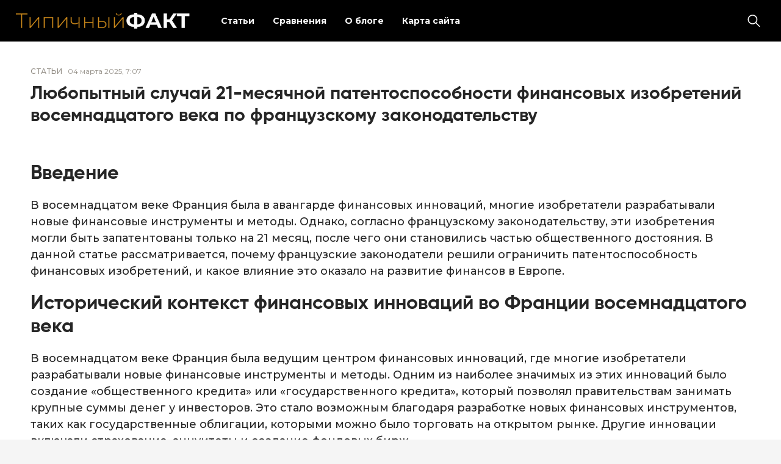

--- FILE ---
content_type: text/html; charset=UTF-8
request_url: https://t-fakt.ru/lyubopytnyj-sluchaj-21-mesyachnoj-patentosposobnosti-finansovyh-izobretenij-vosemnadczatogo-veka-po-franczuzskomu-zakonodatelstvu/
body_size: 50583
content:
<!doctype html>
<html lang="ru-RU">
<head>
	<meta charset="UTF-8">
	<meta name="viewport" content="width=device-width, initial-scale=1">
	<link rel="profile" href="https://gmpg.org/xfn/11">

	<meta name='robots' content='index, follow, max-image-preview:large, max-snippet:-1, max-video-preview:-1' />

	<!-- This site is optimized with the Yoast SEO plugin v26.8 - https://yoast.com/product/yoast-seo-wordpress/ -->
	<title>Любопытный случай 21-месячной патентоспособности финансовых изобретений восемнадцатого века по французскому законодательству - Только Факты!</title>
	<link rel="canonical" href="https://t-fakt.ru/lyubopytnyj-sluchaj-21-mesyachnoj-patentosposobnosti-finansovyh-izobretenij-vosemnadczatogo-veka-po-franczuzskomu-zakonodatelstvu/" />
	<meta property="og:locale" content="ru_RU" />
	<meta property="og:type" content="article" />
	<meta property="og:title" content="Любопытный случай 21-месячной патентоспособности финансовых изобретений восемнадцатого века по французскому законодательству - Только Факты!" />
	<meta property="og:description" content="Введение В восемнадцатом веке Франция была в авангарде финансовых инноваций, многие изобретатели разрабатывали новые финансовые инструменты и методы. Однако, согласно французскому законодательству, эти изобретения могли быть запатентованы только на 21 месяц, после чего они становились частью общественного достояния. В данной статье рассматривается, почему французские законодатели решили ограничить патентоспособность финансовых изобретений, и какое влияние это оказало..." />
	<meta property="og:url" content="https://t-fakt.ru/lyubopytnyj-sluchaj-21-mesyachnoj-patentosposobnosti-finansovyh-izobretenij-vosemnadczatogo-veka-po-franczuzskomu-zakonodatelstvu/" />
	<meta property="og:site_name" content="Только Факты!" />
	<meta property="article:published_time" content="2025-03-04T07:07:27+00:00" />
	<meta name="author" content="admin" />
	<meta name="twitter:card" content="summary_large_image" />
	<meta name="twitter:label1" content="Написано автором" />
	<meta name="twitter:data1" content="admin" />
	<script type="application/ld+json" class="yoast-schema-graph">{"@context":"https://schema.org","@graph":[{"@type":"Article","@id":"https://t-fakt.ru/lyubopytnyj-sluchaj-21-mesyachnoj-patentosposobnosti-finansovyh-izobretenij-vosemnadczatogo-veka-po-franczuzskomu-zakonodatelstvu/#article","isPartOf":{"@id":"https://t-fakt.ru/lyubopytnyj-sluchaj-21-mesyachnoj-patentosposobnosti-finansovyh-izobretenij-vosemnadczatogo-veka-po-franczuzskomu-zakonodatelstvu/"},"author":{"name":"admin","@id":"https://t-fakt.ru/#/schema/person/de5e5a242770e8261534ee22670cf2e3"},"headline":"Любопытный случай 21-месячной патентоспособности финансовых изобретений восемнадцатого века по французскому законодательству","datePublished":"2025-03-04T07:07:27+00:00","mainEntityOfPage":{"@id":"https://t-fakt.ru/lyubopytnyj-sluchaj-21-mesyachnoj-patentosposobnosti-finansovyh-izobretenij-vosemnadczatogo-veka-po-franczuzskomu-zakonodatelstvu/"},"wordCount":631,"commentCount":0,"publisher":{"@id":"https://t-fakt.ru/#organization"},"articleSection":["Статьи"],"inLanguage":"ru-RU","potentialAction":[{"@type":"CommentAction","name":"Comment","target":["https://t-fakt.ru/lyubopytnyj-sluchaj-21-mesyachnoj-patentosposobnosti-finansovyh-izobretenij-vosemnadczatogo-veka-po-franczuzskomu-zakonodatelstvu/#respond"]}]},{"@type":"WebPage","@id":"https://t-fakt.ru/lyubopytnyj-sluchaj-21-mesyachnoj-patentosposobnosti-finansovyh-izobretenij-vosemnadczatogo-veka-po-franczuzskomu-zakonodatelstvu/","url":"https://t-fakt.ru/lyubopytnyj-sluchaj-21-mesyachnoj-patentosposobnosti-finansovyh-izobretenij-vosemnadczatogo-veka-po-franczuzskomu-zakonodatelstvu/","name":"Любопытный случай 21-месячной патентоспособности финансовых изобретений восемнадцатого века по французскому законодательству - Только Факты!","isPartOf":{"@id":"https://t-fakt.ru/#website"},"datePublished":"2025-03-04T07:07:27+00:00","breadcrumb":{"@id":"https://t-fakt.ru/lyubopytnyj-sluchaj-21-mesyachnoj-patentosposobnosti-finansovyh-izobretenij-vosemnadczatogo-veka-po-franczuzskomu-zakonodatelstvu/#breadcrumb"},"inLanguage":"ru-RU","potentialAction":[{"@type":"ReadAction","target":["https://t-fakt.ru/lyubopytnyj-sluchaj-21-mesyachnoj-patentosposobnosti-finansovyh-izobretenij-vosemnadczatogo-veka-po-franczuzskomu-zakonodatelstvu/"]}]},{"@type":"BreadcrumbList","@id":"https://t-fakt.ru/lyubopytnyj-sluchaj-21-mesyachnoj-patentosposobnosti-finansovyh-izobretenij-vosemnadczatogo-veka-po-franczuzskomu-zakonodatelstvu/#breadcrumb","itemListElement":[{"@type":"ListItem","position":1,"name":"Главная страница","item":"https://t-fakt.ru/"},{"@type":"ListItem","position":2,"name":"Статьи","item":"https://t-fakt.ru/articles/"},{"@type":"ListItem","position":3,"name":"Любопытный случай 21-месячной патентоспособности финансовых изобретений восемнадцатого века по французскому законодательству"}]},{"@type":"WebSite","@id":"https://t-fakt.ru/#website","url":"https://t-fakt.ru/","name":"Только Факты!","description":"Интересные факты и истории со всего мира","publisher":{"@id":"https://t-fakt.ru/#organization"},"potentialAction":[{"@type":"SearchAction","target":{"@type":"EntryPoint","urlTemplate":"https://t-fakt.ru/?s={search_term_string}"},"query-input":{"@type":"PropertyValueSpecification","valueRequired":true,"valueName":"search_term_string"}}],"inLanguage":"ru-RU"},{"@type":"Organization","@id":"https://t-fakt.ru/#organization","name":"Только Факты!","url":"https://t-fakt.ru/","logo":{"@type":"ImageObject","inLanguage":"ru-RU","@id":"https://t-fakt.ru/#/schema/logo/image/","url":"https://t-fakt.ru/wp-content/uploads/2025/10/logo.png","contentUrl":"https://t-fakt.ru/wp-content/uploads/2025/10/logo.png","width":426,"height":39,"caption":"Только Факты!"},"image":{"@id":"https://t-fakt.ru/#/schema/logo/image/"}},{"@type":"Person","@id":"https://t-fakt.ru/#/schema/person/de5e5a242770e8261534ee22670cf2e3","name":"admin","image":{"@type":"ImageObject","inLanguage":"ru-RU","@id":"https://t-fakt.ru/#/schema/person/image/","url":"https://secure.gravatar.com/avatar/495cbfac01db489d955682f1d38202aced9d85872487b0c61846d563c15534c1?s=96&d=mm&r=g","contentUrl":"https://secure.gravatar.com/avatar/495cbfac01db489d955682f1d38202aced9d85872487b0c61846d563c15534c1?s=96&d=mm&r=g","caption":"admin"},"url":"https://t-fakt.ru/author/admin/"}]}</script>
	<!-- / Yoast SEO plugin. -->


<link rel="alternate" type="application/rss+xml" title="Только Факты! &raquo; Лента" href="https://t-fakt.ru/feed/" />
<link rel="alternate" type="application/rss+xml" title="Только Факты! &raquo; Лента комментариев" href="https://t-fakt.ru/comments/feed/" />
<link rel="alternate" type="application/rss+xml" title="Только Факты! &raquo; Лента комментариев к &laquo;Любопытный случай 21-месячной патентоспособности финансовых изобретений восемнадцатого века по французскому законодательству&raquo;" href="https://t-fakt.ru/lyubopytnyj-sluchaj-21-mesyachnoj-patentosposobnosti-finansovyh-izobretenij-vosemnadczatogo-veka-po-franczuzskomu-zakonodatelstvu/feed/" />
<link rel="alternate" title="oEmbed (JSON)" type="application/json+oembed" href="https://t-fakt.ru/wp-json/oembed/1.0/embed?url=https%3A%2F%2Ft-fakt.ru%2Flyubopytnyj-sluchaj-21-mesyachnoj-patentosposobnosti-finansovyh-izobretenij-vosemnadczatogo-veka-po-franczuzskomu-zakonodatelstvu%2F" />
<link rel="alternate" title="oEmbed (XML)" type="text/xml+oembed" href="https://t-fakt.ru/wp-json/oembed/1.0/embed?url=https%3A%2F%2Ft-fakt.ru%2Flyubopytnyj-sluchaj-21-mesyachnoj-patentosposobnosti-finansovyh-izobretenij-vosemnadczatogo-veka-po-franczuzskomu-zakonodatelstvu%2F&#038;format=xml" />
<style id='wp-img-auto-sizes-contain-inline-css'>
img:is([sizes=auto i],[sizes^="auto," i]){contain-intrinsic-size:3000px 1500px}
/*# sourceURL=wp-img-auto-sizes-contain-inline-css */
</style>
<style id='wp-emoji-styles-inline-css'>

	img.wp-smiley, img.emoji {
		display: inline !important;
		border: none !important;
		box-shadow: none !important;
		height: 1em !important;
		width: 1em !important;
		margin: 0 0.07em !important;
		vertical-align: -0.1em !important;
		background: none !important;
		padding: 0 !important;
	}
/*# sourceURL=wp-emoji-styles-inline-css */
</style>
<style id='wp-block-library-inline-css'>
:root{--wp-block-synced-color:#7a00df;--wp-block-synced-color--rgb:122,0,223;--wp-bound-block-color:var(--wp-block-synced-color);--wp-editor-canvas-background:#ddd;--wp-admin-theme-color:#007cba;--wp-admin-theme-color--rgb:0,124,186;--wp-admin-theme-color-darker-10:#006ba1;--wp-admin-theme-color-darker-10--rgb:0,107,160.5;--wp-admin-theme-color-darker-20:#005a87;--wp-admin-theme-color-darker-20--rgb:0,90,135;--wp-admin-border-width-focus:2px}@media (min-resolution:192dpi){:root{--wp-admin-border-width-focus:1.5px}}.wp-element-button{cursor:pointer}:root .has-very-light-gray-background-color{background-color:#eee}:root .has-very-dark-gray-background-color{background-color:#313131}:root .has-very-light-gray-color{color:#eee}:root .has-very-dark-gray-color{color:#313131}:root .has-vivid-green-cyan-to-vivid-cyan-blue-gradient-background{background:linear-gradient(135deg,#00d084,#0693e3)}:root .has-purple-crush-gradient-background{background:linear-gradient(135deg,#34e2e4,#4721fb 50%,#ab1dfe)}:root .has-hazy-dawn-gradient-background{background:linear-gradient(135deg,#faaca8,#dad0ec)}:root .has-subdued-olive-gradient-background{background:linear-gradient(135deg,#fafae1,#67a671)}:root .has-atomic-cream-gradient-background{background:linear-gradient(135deg,#fdd79a,#004a59)}:root .has-nightshade-gradient-background{background:linear-gradient(135deg,#330968,#31cdcf)}:root .has-midnight-gradient-background{background:linear-gradient(135deg,#020381,#2874fc)}:root{--wp--preset--font-size--normal:16px;--wp--preset--font-size--huge:42px}.has-regular-font-size{font-size:1em}.has-larger-font-size{font-size:2.625em}.has-normal-font-size{font-size:var(--wp--preset--font-size--normal)}.has-huge-font-size{font-size:var(--wp--preset--font-size--huge)}.has-text-align-center{text-align:center}.has-text-align-left{text-align:left}.has-text-align-right{text-align:right}.has-fit-text{white-space:nowrap!important}#end-resizable-editor-section{display:none}.aligncenter{clear:both}.items-justified-left{justify-content:flex-start}.items-justified-center{justify-content:center}.items-justified-right{justify-content:flex-end}.items-justified-space-between{justify-content:space-between}.screen-reader-text{border:0;clip-path:inset(50%);height:1px;margin:-1px;overflow:hidden;padding:0;position:absolute;width:1px;word-wrap:normal!important}.screen-reader-text:focus{background-color:#ddd;clip-path:none;color:#444;display:block;font-size:1em;height:auto;left:5px;line-height:normal;padding:15px 23px 14px;text-decoration:none;top:5px;width:auto;z-index:100000}html :where(.has-border-color){border-style:solid}html :where([style*=border-top-color]){border-top-style:solid}html :where([style*=border-right-color]){border-right-style:solid}html :where([style*=border-bottom-color]){border-bottom-style:solid}html :where([style*=border-left-color]){border-left-style:solid}html :where([style*=border-width]){border-style:solid}html :where([style*=border-top-width]){border-top-style:solid}html :where([style*=border-right-width]){border-right-style:solid}html :where([style*=border-bottom-width]){border-bottom-style:solid}html :where([style*=border-left-width]){border-left-style:solid}html :where(img[class*=wp-image-]){height:auto;max-width:100%}:where(figure){margin:0 0 1em}html :where(.is-position-sticky){--wp-admin--admin-bar--position-offset:var(--wp-admin--admin-bar--height,0px)}@media screen and (max-width:600px){html :where(.is-position-sticky){--wp-admin--admin-bar--position-offset:0px}}

/*# sourceURL=wp-block-library-inline-css */
</style><style id='global-styles-inline-css'>
:root{--wp--preset--aspect-ratio--square: 1;--wp--preset--aspect-ratio--4-3: 4/3;--wp--preset--aspect-ratio--3-4: 3/4;--wp--preset--aspect-ratio--3-2: 3/2;--wp--preset--aspect-ratio--2-3: 2/3;--wp--preset--aspect-ratio--16-9: 16/9;--wp--preset--aspect-ratio--9-16: 9/16;--wp--preset--color--black: #000000;--wp--preset--color--cyan-bluish-gray: #abb8c3;--wp--preset--color--white: #ffffff;--wp--preset--color--pale-pink: #f78da7;--wp--preset--color--vivid-red: #cf2e2e;--wp--preset--color--luminous-vivid-orange: #ff6900;--wp--preset--color--luminous-vivid-amber: #fcb900;--wp--preset--color--light-green-cyan: #7bdcb5;--wp--preset--color--vivid-green-cyan: #00d084;--wp--preset--color--pale-cyan-blue: #8ed1fc;--wp--preset--color--vivid-cyan-blue: #0693e3;--wp--preset--color--vivid-purple: #9b51e0;--wp--preset--gradient--vivid-cyan-blue-to-vivid-purple: linear-gradient(135deg,rgb(6,147,227) 0%,rgb(155,81,224) 100%);--wp--preset--gradient--light-green-cyan-to-vivid-green-cyan: linear-gradient(135deg,rgb(122,220,180) 0%,rgb(0,208,130) 100%);--wp--preset--gradient--luminous-vivid-amber-to-luminous-vivid-orange: linear-gradient(135deg,rgb(252,185,0) 0%,rgb(255,105,0) 100%);--wp--preset--gradient--luminous-vivid-orange-to-vivid-red: linear-gradient(135deg,rgb(255,105,0) 0%,rgb(207,46,46) 100%);--wp--preset--gradient--very-light-gray-to-cyan-bluish-gray: linear-gradient(135deg,rgb(238,238,238) 0%,rgb(169,184,195) 100%);--wp--preset--gradient--cool-to-warm-spectrum: linear-gradient(135deg,rgb(74,234,220) 0%,rgb(151,120,209) 20%,rgb(207,42,186) 40%,rgb(238,44,130) 60%,rgb(251,105,98) 80%,rgb(254,248,76) 100%);--wp--preset--gradient--blush-light-purple: linear-gradient(135deg,rgb(255,206,236) 0%,rgb(152,150,240) 100%);--wp--preset--gradient--blush-bordeaux: linear-gradient(135deg,rgb(254,205,165) 0%,rgb(254,45,45) 50%,rgb(107,0,62) 100%);--wp--preset--gradient--luminous-dusk: linear-gradient(135deg,rgb(255,203,112) 0%,rgb(199,81,192) 50%,rgb(65,88,208) 100%);--wp--preset--gradient--pale-ocean: linear-gradient(135deg,rgb(255,245,203) 0%,rgb(182,227,212) 50%,rgb(51,167,181) 100%);--wp--preset--gradient--electric-grass: linear-gradient(135deg,rgb(202,248,128) 0%,rgb(113,206,126) 100%);--wp--preset--gradient--midnight: linear-gradient(135deg,rgb(2,3,129) 0%,rgb(40,116,252) 100%);--wp--preset--font-size--small: 13px;--wp--preset--font-size--medium: 20px;--wp--preset--font-size--large: 36px;--wp--preset--font-size--x-large: 42px;--wp--preset--spacing--20: 0.44rem;--wp--preset--spacing--30: 0.67rem;--wp--preset--spacing--40: 1rem;--wp--preset--spacing--50: 1.5rem;--wp--preset--spacing--60: 2.25rem;--wp--preset--spacing--70: 3.38rem;--wp--preset--spacing--80: 5.06rem;--wp--preset--shadow--natural: 6px 6px 9px rgba(0, 0, 0, 0.2);--wp--preset--shadow--deep: 12px 12px 50px rgba(0, 0, 0, 0.4);--wp--preset--shadow--sharp: 6px 6px 0px rgba(0, 0, 0, 0.2);--wp--preset--shadow--outlined: 6px 6px 0px -3px rgb(255, 255, 255), 6px 6px rgb(0, 0, 0);--wp--preset--shadow--crisp: 6px 6px 0px rgb(0, 0, 0);}:where(.is-layout-flex){gap: 0.5em;}:where(.is-layout-grid){gap: 0.5em;}body .is-layout-flex{display: flex;}.is-layout-flex{flex-wrap: wrap;align-items: center;}.is-layout-flex > :is(*, div){margin: 0;}body .is-layout-grid{display: grid;}.is-layout-grid > :is(*, div){margin: 0;}:where(.wp-block-columns.is-layout-flex){gap: 2em;}:where(.wp-block-columns.is-layout-grid){gap: 2em;}:where(.wp-block-post-template.is-layout-flex){gap: 1.25em;}:where(.wp-block-post-template.is-layout-grid){gap: 1.25em;}.has-black-color{color: var(--wp--preset--color--black) !important;}.has-cyan-bluish-gray-color{color: var(--wp--preset--color--cyan-bluish-gray) !important;}.has-white-color{color: var(--wp--preset--color--white) !important;}.has-pale-pink-color{color: var(--wp--preset--color--pale-pink) !important;}.has-vivid-red-color{color: var(--wp--preset--color--vivid-red) !important;}.has-luminous-vivid-orange-color{color: var(--wp--preset--color--luminous-vivid-orange) !important;}.has-luminous-vivid-amber-color{color: var(--wp--preset--color--luminous-vivid-amber) !important;}.has-light-green-cyan-color{color: var(--wp--preset--color--light-green-cyan) !important;}.has-vivid-green-cyan-color{color: var(--wp--preset--color--vivid-green-cyan) !important;}.has-pale-cyan-blue-color{color: var(--wp--preset--color--pale-cyan-blue) !important;}.has-vivid-cyan-blue-color{color: var(--wp--preset--color--vivid-cyan-blue) !important;}.has-vivid-purple-color{color: var(--wp--preset--color--vivid-purple) !important;}.has-black-background-color{background-color: var(--wp--preset--color--black) !important;}.has-cyan-bluish-gray-background-color{background-color: var(--wp--preset--color--cyan-bluish-gray) !important;}.has-white-background-color{background-color: var(--wp--preset--color--white) !important;}.has-pale-pink-background-color{background-color: var(--wp--preset--color--pale-pink) !important;}.has-vivid-red-background-color{background-color: var(--wp--preset--color--vivid-red) !important;}.has-luminous-vivid-orange-background-color{background-color: var(--wp--preset--color--luminous-vivid-orange) !important;}.has-luminous-vivid-amber-background-color{background-color: var(--wp--preset--color--luminous-vivid-amber) !important;}.has-light-green-cyan-background-color{background-color: var(--wp--preset--color--light-green-cyan) !important;}.has-vivid-green-cyan-background-color{background-color: var(--wp--preset--color--vivid-green-cyan) !important;}.has-pale-cyan-blue-background-color{background-color: var(--wp--preset--color--pale-cyan-blue) !important;}.has-vivid-cyan-blue-background-color{background-color: var(--wp--preset--color--vivid-cyan-blue) !important;}.has-vivid-purple-background-color{background-color: var(--wp--preset--color--vivid-purple) !important;}.has-black-border-color{border-color: var(--wp--preset--color--black) !important;}.has-cyan-bluish-gray-border-color{border-color: var(--wp--preset--color--cyan-bluish-gray) !important;}.has-white-border-color{border-color: var(--wp--preset--color--white) !important;}.has-pale-pink-border-color{border-color: var(--wp--preset--color--pale-pink) !important;}.has-vivid-red-border-color{border-color: var(--wp--preset--color--vivid-red) !important;}.has-luminous-vivid-orange-border-color{border-color: var(--wp--preset--color--luminous-vivid-orange) !important;}.has-luminous-vivid-amber-border-color{border-color: var(--wp--preset--color--luminous-vivid-amber) !important;}.has-light-green-cyan-border-color{border-color: var(--wp--preset--color--light-green-cyan) !important;}.has-vivid-green-cyan-border-color{border-color: var(--wp--preset--color--vivid-green-cyan) !important;}.has-pale-cyan-blue-border-color{border-color: var(--wp--preset--color--pale-cyan-blue) !important;}.has-vivid-cyan-blue-border-color{border-color: var(--wp--preset--color--vivid-cyan-blue) !important;}.has-vivid-purple-border-color{border-color: var(--wp--preset--color--vivid-purple) !important;}.has-vivid-cyan-blue-to-vivid-purple-gradient-background{background: var(--wp--preset--gradient--vivid-cyan-blue-to-vivid-purple) !important;}.has-light-green-cyan-to-vivid-green-cyan-gradient-background{background: var(--wp--preset--gradient--light-green-cyan-to-vivid-green-cyan) !important;}.has-luminous-vivid-amber-to-luminous-vivid-orange-gradient-background{background: var(--wp--preset--gradient--luminous-vivid-amber-to-luminous-vivid-orange) !important;}.has-luminous-vivid-orange-to-vivid-red-gradient-background{background: var(--wp--preset--gradient--luminous-vivid-orange-to-vivid-red) !important;}.has-very-light-gray-to-cyan-bluish-gray-gradient-background{background: var(--wp--preset--gradient--very-light-gray-to-cyan-bluish-gray) !important;}.has-cool-to-warm-spectrum-gradient-background{background: var(--wp--preset--gradient--cool-to-warm-spectrum) !important;}.has-blush-light-purple-gradient-background{background: var(--wp--preset--gradient--blush-light-purple) !important;}.has-blush-bordeaux-gradient-background{background: var(--wp--preset--gradient--blush-bordeaux) !important;}.has-luminous-dusk-gradient-background{background: var(--wp--preset--gradient--luminous-dusk) !important;}.has-pale-ocean-gradient-background{background: var(--wp--preset--gradient--pale-ocean) !important;}.has-electric-grass-gradient-background{background: var(--wp--preset--gradient--electric-grass) !important;}.has-midnight-gradient-background{background: var(--wp--preset--gradient--midnight) !important;}.has-small-font-size{font-size: var(--wp--preset--font-size--small) !important;}.has-medium-font-size{font-size: var(--wp--preset--font-size--medium) !important;}.has-large-font-size{font-size: var(--wp--preset--font-size--large) !important;}.has-x-large-font-size{font-size: var(--wp--preset--font-size--x-large) !important;}
/*# sourceURL=global-styles-inline-css */
</style>

<style id='classic-theme-styles-inline-css'>
/*! This file is auto-generated */
.wp-block-button__link{color:#fff;background-color:#32373c;border-radius:9999px;box-shadow:none;text-decoration:none;padding:calc(.667em + 2px) calc(1.333em + 2px);font-size:1.125em}.wp-block-file__button{background:#32373c;color:#fff;text-decoration:none}
/*# sourceURL=/wp-includes/css/classic-themes.min.css */
</style>
<link rel='stylesheet' id='fact_theme-style-css' href='https://t-fakt.ru/wp-content/themes/fact_theme/style.css?ver=1.0.0' media='all' />
<link rel='stylesheet' id='boo-grid-4.6-css' href='https://t-fakt.ru/wp-content/themes/fact_theme/bootstrap-grid.css?ver=1.0.0' media='all' />
<link rel='stylesheet' id='fancybox-css-css' href='https://t-fakt.ru/wp-content/themes/fact_theme/js/jquery.fancybox.min.css?ver=1.0.0' media='all' />
<script src="https://t-fakt.ru/wp-includes/js/jquery/jquery.min.js?ver=3.7.1" id="jquery-core-js"></script>
<script src="https://t-fakt.ru/wp-includes/js/jquery/jquery-migrate.min.js?ver=3.4.1" id="jquery-migrate-js"></script>
<link rel="https://api.w.org/" href="https://t-fakt.ru/wp-json/" /><link rel="alternate" title="JSON" type="application/json" href="https://t-fakt.ru/wp-json/wp/v2/posts/16542" /><link rel="EditURI" type="application/rsd+xml" title="RSD" href="https://t-fakt.ru/xmlrpc.php?rsd" />
<meta name="generator" content="WordPress 6.9" />
<link rel='shortlink' href='https://t-fakt.ru/?p=16542' />
<link rel="pingback" href="https://t-fakt.ru/xmlrpc.php"></head>

<body class="wp-singular post-template-default single single-post postid-16542 single-format-standard wp-custom-logo wp-embed-responsive wp-theme-fact_theme"> 

	
<div id="page" class="site">

<header class="site-header compensate-for-scrollbar d-flex flex-column">
	<div class="container-fluid px-sm-4 px-3 relative">
		<div class=" d-flex align-items-center justify-content-between">
			<div class="d-flex align-items-center align-items-center">
				<div class="site-branding mr-sm-4 mr-2">
					<a href="https://t-fakt.ru/" class="custom-logo-link" rel="home"><img width="426" height="39" src="https://t-fakt.ru/wp-content/uploads/2025/10/logo.png" class="custom-logo" alt="Только Факты!" decoding="async" /></a>				</div>
			</div>
			
			<div class="d-flex align-items-center flex-grow-1">
				<div class="mr-auto">
					<nav class="nav-menu mx-lg-4 my-1">
						<ul id="menu-1" class="d-lg-flex flex-wrap"><li id="menu-item-15228" class="menu-item menu-item-type-taxonomy menu-item-object-category current-post-ancestor current-menu-parent current-post-parent menu-item-15228"><a href="https://t-fakt.ru/articles/">Статьи</a></li>
<li id="menu-item-37576" class="menu-item menu-item-type-taxonomy menu-item-object-category menu-item-37576"><a href="https://t-fakt.ru/raznica/">Сравнения</a></li>
<li id="menu-item-37574" class="menu-item menu-item-type-post_type menu-item-object-page menu-item-37574"><a href="https://t-fakt.ru/about-t-fakt/">О блоге</a></li>
<li id="menu-item-15183" class="menu-item menu-item-type-post_type menu-item-object-page menu-item-15183"><a href="https://t-fakt.ru/karta-sajta/">Карта сайта</a></li>
</ul>					</nav>
				</div>
				<div class="d-lg-none d-block pr-3">
					<div class="burger"><span></span></div>
				</div>
				<div class="search_column">
					<div class="d-flex justify-content-end wrap_search h-100">
    <div class="search_panel">
        <form role="search" method="get" id="searchform" class="searchform d-flex" action="https://t-fakt.ru/">
            <input type="text" value="" name="s" id="s" placeholder="Поиск новостей" required/>
            <label for="searchsubmit" class="s-submit d-flex align-items-center">
                <svg xmlns="http://www.w3.org/2000/svg" width="22" height="22" viewBox="0 0 22 22" fill="none"><g clip-path="url(#clip0_14_506)"><path d="M7.64839 0.064455C5.74057 0.30508 3.93589 1.19453 2.56518 2.56524C-0.0301296 5.15625 -0.726223 9.08789 0.820652 12.3664C2.09682 15.0777 4.64917 16.9512 7.57534 17.3379C9.74956 17.6215 11.971 17.0629 13.7499 15.7867C13.9605 15.6363 14.1496 15.5117 14.1667 15.5117C14.1839 15.5117 15.6234 16.934 17.3593 18.6656C20.6894 21.9957 20.6937 21.9957 21.0761 22C21.2652 22 21.639 21.8453 21.7507 21.7164C21.8753 21.5746 22 21.2566 22 21.0762C22 20.6938 21.9957 20.6895 18.6656 17.3594C16.9339 15.6234 15.5117 14.1883 15.5117 14.1711C15.5117 14.1539 15.6363 13.9648 15.791 13.7457C16.8566 12.2375 17.398 10.5574 17.4023 8.73555C17.4023 6.38086 16.4999 4.20234 14.8371 2.54805C13.5222 1.2418 11.9066 0.4168 10.0546 0.107424C9.47026 0.00859642 8.25854 -0.012888 7.64839 0.064455ZM9.71089 1.91211C11.6703 2.23008 13.3417 3.28711 14.4031 4.88555C15.1937 6.07578 15.5589 7.26602 15.5632 8.67969C15.5632 9.36289 15.516 9.77539 15.3613 10.3984C14.7554 12.8176 12.8175 14.7555 10.3984 15.3613C9.77534 15.516 9.36284 15.5633 8.67964 15.5633C7.26596 15.559 6.07573 15.1938 4.8855 14.4031C2.99057 13.1441 1.8476 11.0086 1.8476 8.70977C1.8476 7.5582 2.08393 6.58711 2.62104 5.54727C3.48901 3.86719 5.03589 2.6168 6.89643 2.07969C7.68276 1.85625 8.89878 1.78321 9.71089 1.91211Z" /></g><defs><clipPath id="clip0_14_506"><rect width="22" height="22"/></clipPath></defs></svg>
                <input type="submit" class="searchsubmit" id="searchsubmit" value="" />
            </label>
        </form>
    </div>
    <div class="s-icon d-flex align-items-center mr-2">
        <svg class="loop-icon" xmlns="http://www.w3.org/2000/svg" width="22" height="22" viewBox="0 0 22 22" fill="none"><g clip-path="url(#clip0_14_506)"><path d="M7.64839 0.064455C5.74057 0.30508 3.93589 1.19453 2.56518 2.56524C-0.0301296 5.15625 -0.726223 9.08789 0.820652 12.3664C2.09682 15.0777 4.64917 16.9512 7.57534 17.3379C9.74956 17.6215 11.971 17.0629 13.7499 15.7867C13.9605 15.6363 14.1496 15.5117 14.1667 15.5117C14.1839 15.5117 15.6234 16.934 17.3593 18.6656C20.6894 21.9957 20.6937 21.9957 21.0761 22C21.2652 22 21.639 21.8453 21.7507 21.7164C21.8753 21.5746 22 21.2566 22 21.0762C22 20.6938 21.9957 20.6895 18.6656 17.3594C16.9339 15.6234 15.5117 14.1883 15.5117 14.1711C15.5117 14.1539 15.6363 13.9648 15.791 13.7457C16.8566 12.2375 17.398 10.5574 17.4023 8.73555C17.4023 6.38086 16.4999 4.20234 14.8371 2.54805C13.5222 1.2418 11.9066 0.4168 10.0546 0.107424C9.47026 0.00859642 8.25854 -0.012888 7.64839 0.064455ZM9.71089 1.91211C11.6703 2.23008 13.3417 3.28711 14.4031 4.88555C15.1937 6.07578 15.5589 7.26602 15.5632 8.67969C15.5632 9.36289 15.516 9.77539 15.3613 10.3984C14.7554 12.8176 12.8175 14.7555 10.3984 15.3613C9.77534 15.516 9.36284 15.5633 8.67964 15.5633C7.26596 15.559 6.07573 15.1938 4.8855 14.4031C2.99057 13.1441 1.8476 11.0086 1.8476 8.70977C1.8476 7.5582 2.08393 6.58711 2.62104 5.54727C3.48901 3.86719 5.03589 2.6168 6.89643 2.07969C7.68276 1.85625 8.89878 1.78321 9.71089 1.91211Z" /></g><defs><clipPath id="clip0_14_506"><rect width="22" height="22"/></clipPath></defs></svg>
        <svg data-win="gl0ry_to_ukra1ne" class="loop-icon_close" width="20" height="19" viewBox="0 0 20 19" fill="none" xmlns="http://www.w3.org/2000/svg"><path fill-rule="evenodd" clip-rule="evenodd" d="M2.73529 0.79769C2.33837 0.400768 1.69483 0.400768 1.29791 0.797691C0.900988 1.19461 0.900988 1.83815 1.29791 2.23507L8.56286 9.50002L1.29796 16.7649C0.90104 17.1618 0.90104 17.8054 1.29796 18.2023C1.69488 18.5992 2.33842 18.5992 2.73534 18.2023L10.0002 10.9374L17.2651 18.2023C17.6621 18.5992 18.3056 18.5992 18.7025 18.2023C19.0994 17.8054 19.0994 17.1618 18.7025 16.7649L11.4376 9.50002L18.7026 2.23507C19.0995 1.83815 19.0995 1.19461 18.7026 0.797691C18.3057 0.400768 17.6621 0.400768 17.2652 0.79769L10.0002 8.06264L2.73529 0.79769Z"/></svg>
    </div>
</div>				</div>
			</div>
		</div>
	</div>
</header>

<main>
	<section class="py-0">
		<div class="container">
			<div class="single-content">
				<div class="d-flex align-items-center mb-3">
					<div class="mr-2"><a class="cat-name" href="https://t-fakt.ru/articles/">Статьи</a></div>
					<div class="single-date">04 марта 2025, 7:07</div>
				</div>
				<h1>Любопытный случай 21-месячной патентоспособности финансовых изобретений восемнадцатого века по французскому законодательству</h1>									<br />
<h2>Введение<br /> </h2>
<p>В восемнадцатом веке Франция была в авангарде финансовых инноваций, многие изобретатели разрабатывали новые финансовые инструменты и методы. Однако, согласно французскому законодательству, эти изобретения могли быть запатентованы только на 21 месяц, после чего они становились частью общественного достояния. В данной статье рассматривается, почему французские законодатели решили ограничить патентоспособность финансовых изобретений, и какое влияние это оказало на развитие финансов в Европе.</p>
<h2>Исторический контекст финансовых инноваций во Франции восемнадцатого века<br /> </h2>
<p>В восемнадцатом веке Франция была ведущим центром финансовых инноваций, где многие изобретатели разрабатывали новые финансовые инструменты и методы. Одним из наиболее значимых из этих инноваций было создание «общественного кредита» или «государственного кредита», который позволял правительствам занимать крупные суммы денег у инвесторов. Это стало возможным благодаря разработке новых финансовых инструментов, таких как государственные облигации, которыми можно было торговать на открытом рынке. Другие инновации включали страхование, аннуитеты и создание фондовых бирж.<br /> Несмотря на быстрые темпы развития финансовых инноваций, французские законодатели с осторожностью относились к выдаче патентов на финансовые изобретения. В 1764 году французский парламент принял закон, который ограничивал возможность патентования финансовых изобретений периодом в 21 месяц, после чего они становились общественным достоянием. Это отличалось от других видов изобретений, которые могли быть запатентованы на срок до десяти лет. Причина такого ограничения заключалась в том, чтобы предотвратить образование финансовых монополий и стимулировать конкуренцию и инновации в финансовом секторе.</p>
<h2>Влияние правила патентоспособности в течение 21 месяца на финансовые инновации<br /> </h2>
<p>Правило патентоспособности в течение 21 месяца оказало значительное влияние на развитие финансового сектора в Европе. С одной стороны, оно стимулировало конкуренцию и инновации, позволяя новым финансовым изобретениям относительно быстро становиться общественным достоянием. Это позволяло другим изобретателям развивать эти идеи и создавать новые финансовые инструменты и методы.<br /> С другой стороны, правило патентоспособности в течение 21 месяца имело и некоторые негативные последствия. Во-первых, изобретателям было трудно окупить свои инвестиции в новые финансовые изобретения, поскольку они не могли рассчитывать на патентную защиту, чтобы предотвратить копирование их идей другими. Это могло отбить у некоторых изобретателей желание заниматься новыми финансовыми инновациями.</p>
<p>Во-вторых, это правило могло также способствовать отсутствию стандартизации финансовых инструментов и практики. Поскольку финансовые изобретения не могли быть запатентованы в течение длительного времени, у изобретателей было мало стимулов для разработки стандартизированных или общепринятых методов. Это могло затруднить понимание и оценку инвесторами различных финансовых инструментов, что могло способствовать неэффективности и нестабильности рынка.</p>
<h2>Заключение<br /> </h2>
<p>В заключение следует отметить, что правило патентования финансовых изобретений в течение 21 месяца во Франции XVIII века было ответом на быстрый темп финансовых инноваций и необходимость предотвращения формирования финансовых монополий. Хотя это правило стимулировало конкуренцию и инновации в финансовом секторе, оно также имело некоторые негативные последствия, например, отбило у некоторых изобретателей желание заниматься новыми финансовыми инновациями и способствовало отсутствию стандартизации финансовых инструментов и практики. Наследие этого правила все еще можно увидеть в современном патентном праве, которое продолжает решать проблемы защиты и стимулирования инноваций в финансовом секторе. В целом, правило патентоспособности в течение 21 месяца является интересным примером того, как правовая и нормативная база может определять развитие финансов и инноваций, и как исторический контекст может помочь в современных дебатах по этим вопросам.</p>
<h2>Вопросы и ответы</h2>
<h3>  Какие финансовые изобретения были разработаны во Франции XVIII века?</h3>
<p>Некоторые из финансовых изобретений, разработанных во Франции XVIII века, включали создание «общественного кредита» или «государственного кредита», который позволял правительствам занимать большие суммы денег у инвесторов, разработку государственных облигаций, страхование, аннуитеты и создание фондовых бирж.</p>
<h3>Почему французские законодатели ограничили патентоспособность финансовых изобретений 21 месяцем?</h3>
<p>Французские законодатели ограничили патентоспособность финансовых изобретений 21 месяцем, чтобы предотвратить образование финансовых монополий и поощрить конкуренцию и инновации в финансовом секторе.</p>
<h3>Какое влияние оказало правило патентоспособности в 21 месяц на финансовые инновации в Европе?</h3>
<p>Правило патентоспособности в течение 21 месяца стимулировало конкуренцию и инновации, позволяя новым финансовым изобретениям относительно быстро становиться общественным достоянием, что давало возможность другим изобретателям развивать эти идеи и создавать новые финансовые инструменты и методы. Однако оно также препятствовало некоторым изобретателям заниматься новыми финансовыми инновациями и способствовало отсутствию стандартизации финансовых инструментов и методов.</p>
							</div>
			<div class="other-title">Поделиться новостью</div>
			<script src="https://yastatic.net/share2/share.js"></script>
			<div class="ya-share2 mb-3" data-curtain data-size="l" data-services="vkontakte,odnoklassniki,telegram,twitter,viber,whatsapp"></div>
		</div>
	</section>
	
	<section class="pt-4">
		<div class="container">
	        
	        	        	<div class="other-title">Другие новости</div>
	        	<div class="row my-n2">
		            		            	<div class="col-lg-3 col-sm-6 my-2">
			    			<div class="news-item">
    <a href="https://t-fakt.ru/istoricheskie-korni-flaga-igil-razgadka-simvoliki-skryvayushhejsya-za-chernym-shtandartom/" class="d-flex flex-column">
        <div class="thumbnail_news">
                            <img src="https://t-fakt.ru/wp-content/themes/fact_theme/img/no-img.jpg" class="no-img">
                    </div>
    </a>
    <div class="title_news-wrap">
        
        <a href="https://t-fakt.ru/istoricheskie-korni-flaga-igil-razgadka-simvoliki-skryvayushhejsya-za-chernym-shtandartom/" class="d-block">
            <div class="title_news">
                Исторические корни флага ИГИЛ: Разгадка символики, скрывающейся за черным штандартом            </div>
        </a>
        <div class="mt-2"><a class="cat-name" href="https://t-fakt.ru/articles/">Статьи</a></div>
    </div>
   
    
</div>						</div>          	
		            		            	<div class="col-lg-3 col-sm-6 my-2">
			    			<div class="news-item">
    <a href="https://t-fakt.ru/desiat-luchshikh-spin-offov-v-istorii-televideniia/" class="d-flex flex-column">
        <div class="thumbnail_news">
                            <img src="https://t-fakt.ru/wp-content/themes/fact_theme/img/no-img.jpg" class="no-img">
                    </div>
    </a>
    <div class="title_news-wrap">
        
        <a href="https://t-fakt.ru/desiat-luchshikh-spin-offov-v-istorii-televideniia/" class="d-block">
            <div class="title_news">
                Десять лучших спин-оффов в истории телевидения            </div>
        </a>
        <div class="mt-2"><a class="cat-name" href="https://t-fakt.ru/articles/">Статьи</a></div>
    </div>
   
    
</div>						</div>          	
		            		            	<div class="col-lg-3 col-sm-6 my-2">
			    			<div class="news-item">
    <a href="https://t-fakt.ru/migracziya-protomalagasijskih-predkov-s-yuzhnogo-borneo-na-madagaskar/" class="d-flex flex-column">
        <div class="thumbnail_news">
                            <img src="https://t-fakt.ru/wp-content/themes/fact_theme/img/no-img.jpg" class="no-img">
                    </div>
    </a>
    <div class="title_news-wrap">
        
        <a href="https://t-fakt.ru/migracziya-protomalagasijskih-predkov-s-yuzhnogo-borneo-na-madagaskar/" class="d-block">
            <div class="title_news">
                Миграция протомалагасийских предков с Южного Борнео на Мадагаскар            </div>
        </a>
        <div class="mt-2"><a class="cat-name" href="https://t-fakt.ru/articles/">Статьи</a></div>
    </div>
   
    
</div>						</div>          	
		            		            	<div class="col-lg-3 col-sm-6 my-2">
			    			<div class="news-item">
    <a href="https://t-fakt.ru/vliyanie-matcha-fisher-spasskij-1972-goda-na-amerikano-sovetskie-otnosheniya/" class="d-flex flex-column">
        <div class="thumbnail_news">
                            <img src="https://t-fakt.ru/wp-content/themes/fact_theme/img/no-img.jpg" class="no-img">
                    </div>
    </a>
    <div class="title_news-wrap">
        
        <a href="https://t-fakt.ru/vliyanie-matcha-fisher-spasskij-1972-goda-na-amerikano-sovetskie-otnosheniya/" class="d-block">
            <div class="title_news">
                Влияние матча Фишер — Спасский 1972 года на американо-советские отношения            </div>
        </a>
        <div class="mt-2"><a class="cat-name" href="https://t-fakt.ru/articles/">Статьи</a></div>
    </div>
   
    
</div>						</div>          	
		            	            </div>
	            	        	    </div>
    </section>
</main>


	<footer class="site-footer">
		<div class="container">		
			<div class="row align-items-center">		
				
				<div class="col-lg-4">

						<div class="site-branding mr-2 my-2">
															<a href="https://t-fakt.ru/" class="custom-logo-link" rel="home"><img width="426" height="39" src="https://t-fakt.ru/wp-content/uploads/2025/10/logo.png" class="custom-logo" alt="Только Факты!" decoding="async" /></a>													</div>
						<div class="my-2">
							<p class="m-0">© 2026.  t-fakt.ru Все права защищены</p>
						</div>	
				</div>
				<div class="col-lg-8">
					<nav class="my-3">
						<div class="menu-footer-container"><ul id="menu-footer" class="footer_menu d-flex flex-wrap justify-content-lg-end justify-content-center"><li id="menu-item-37614" class="menu-item menu-item-type-post_type menu-item-object-page menu-item-37614"><a href="https://t-fakt.ru/contacts/">Контакты</a></li>
<li id="menu-item-37615" class="menu-item menu-item-type-post_type menu-item-object-page menu-item-37615"><a href="https://t-fakt.ru/karta-sajta/">Карта сайта</a></li>
</ul></div>					</nav>
				</div>
			</div>
		</div>
	</footer>



</div>

<script type="speculationrules">
{"prefetch":[{"source":"document","where":{"and":[{"href_matches":"/*"},{"not":{"href_matches":["/wp-*.php","/wp-admin/*","/wp-content/uploads/*","/wp-content/*","/wp-content/plugins/*","/wp-content/themes/fact_theme/*","/*\\?(.+)"]}},{"not":{"selector_matches":"a[rel~=\"nofollow\"]"}},{"not":{"selector_matches":".no-prefetch, .no-prefetch a"}}]},"eagerness":"conservative"}]}
</script>
<script src="https://t-fakt.ru/wp-content/themes/fact_theme/js/jquery.fancybox.min.js?ver=1.0.0" id="fancybox-js-js"></script>
<script src="https://t-fakt.ru/wp-content/themes/fact_theme/js/ajax_loadmore.js?ver=1.0.0" id="ajax_loadmore-js-js"></script>
<script src="https://t-fakt.ru/wp-content/themes/fact_theme/js/custom.js?ver=1.0.0" id="custom-js-js"></script>
<script src="https://t-fakt.ru/wp-includes/js/comment-reply.min.js?ver=6.9" id="comment-reply-js" async data-wp-strategy="async" fetchpriority="low"></script>
<script id="wp-emoji-settings" type="application/json">
{"baseUrl":"https://s.w.org/images/core/emoji/17.0.2/72x72/","ext":".png","svgUrl":"https://s.w.org/images/core/emoji/17.0.2/svg/","svgExt":".svg","source":{"concatemoji":"https://t-fakt.ru/wp-includes/js/wp-emoji-release.min.js?ver=6.9"}}
</script>
<script type="module">
/*! This file is auto-generated */
const a=JSON.parse(document.getElementById("wp-emoji-settings").textContent),o=(window._wpemojiSettings=a,"wpEmojiSettingsSupports"),s=["flag","emoji"];function i(e){try{var t={supportTests:e,timestamp:(new Date).valueOf()};sessionStorage.setItem(o,JSON.stringify(t))}catch(e){}}function c(e,t,n){e.clearRect(0,0,e.canvas.width,e.canvas.height),e.fillText(t,0,0);t=new Uint32Array(e.getImageData(0,0,e.canvas.width,e.canvas.height).data);e.clearRect(0,0,e.canvas.width,e.canvas.height),e.fillText(n,0,0);const a=new Uint32Array(e.getImageData(0,0,e.canvas.width,e.canvas.height).data);return t.every((e,t)=>e===a[t])}function p(e,t){e.clearRect(0,0,e.canvas.width,e.canvas.height),e.fillText(t,0,0);var n=e.getImageData(16,16,1,1);for(let e=0;e<n.data.length;e++)if(0!==n.data[e])return!1;return!0}function u(e,t,n,a){switch(t){case"flag":return n(e,"\ud83c\udff3\ufe0f\u200d\u26a7\ufe0f","\ud83c\udff3\ufe0f\u200b\u26a7\ufe0f")?!1:!n(e,"\ud83c\udde8\ud83c\uddf6","\ud83c\udde8\u200b\ud83c\uddf6")&&!n(e,"\ud83c\udff4\udb40\udc67\udb40\udc62\udb40\udc65\udb40\udc6e\udb40\udc67\udb40\udc7f","\ud83c\udff4\u200b\udb40\udc67\u200b\udb40\udc62\u200b\udb40\udc65\u200b\udb40\udc6e\u200b\udb40\udc67\u200b\udb40\udc7f");case"emoji":return!a(e,"\ud83e\u1fac8")}return!1}function f(e,t,n,a){let r;const o=(r="undefined"!=typeof WorkerGlobalScope&&self instanceof WorkerGlobalScope?new OffscreenCanvas(300,150):document.createElement("canvas")).getContext("2d",{willReadFrequently:!0}),s=(o.textBaseline="top",o.font="600 32px Arial",{});return e.forEach(e=>{s[e]=t(o,e,n,a)}),s}function r(e){var t=document.createElement("script");t.src=e,t.defer=!0,document.head.appendChild(t)}a.supports={everything:!0,everythingExceptFlag:!0},new Promise(t=>{let n=function(){try{var e=JSON.parse(sessionStorage.getItem(o));if("object"==typeof e&&"number"==typeof e.timestamp&&(new Date).valueOf()<e.timestamp+604800&&"object"==typeof e.supportTests)return e.supportTests}catch(e){}return null}();if(!n){if("undefined"!=typeof Worker&&"undefined"!=typeof OffscreenCanvas&&"undefined"!=typeof URL&&URL.createObjectURL&&"undefined"!=typeof Blob)try{var e="postMessage("+f.toString()+"("+[JSON.stringify(s),u.toString(),c.toString(),p.toString()].join(",")+"));",a=new Blob([e],{type:"text/javascript"});const r=new Worker(URL.createObjectURL(a),{name:"wpTestEmojiSupports"});return void(r.onmessage=e=>{i(n=e.data),r.terminate(),t(n)})}catch(e){}i(n=f(s,u,c,p))}t(n)}).then(e=>{for(const n in e)a.supports[n]=e[n],a.supports.everything=a.supports.everything&&a.supports[n],"flag"!==n&&(a.supports.everythingExceptFlag=a.supports.everythingExceptFlag&&a.supports[n]);var t;a.supports.everythingExceptFlag=a.supports.everythingExceptFlag&&!a.supports.flag,a.supports.everything||((t=a.source||{}).concatemoji?r(t.concatemoji):t.wpemoji&&t.twemoji&&(r(t.twemoji),r(t.wpemoji)))});
//# sourceURL=https://t-fakt.ru/wp-includes/js/wp-emoji-loader.min.js
</script>

</body>
</html>

<!--
Performance optimized by W3 Total Cache. Learn more: https://www.boldgrid.com/w3-total-cache/?utm_source=w3tc&utm_medium=footer_comment&utm_campaign=free_plugin

Кэширование страницы с использованием Disk: Enhanced 

Served from: t-fakt.ru @ 2026-02-03 09:09:47 by W3 Total Cache
-->